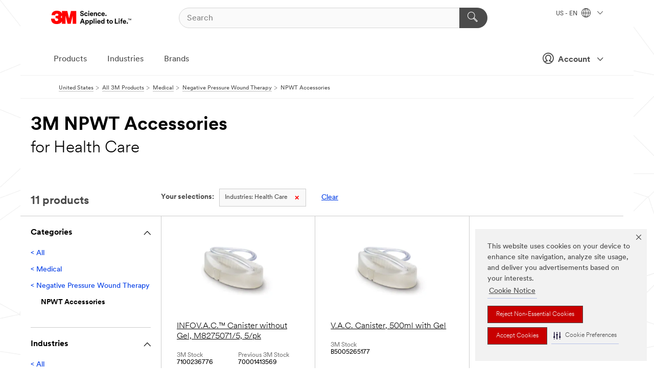

--- FILE ---
content_type: text/html; charset=UTF-8
request_url: https://www.3m.com/3M/en_US/p/c/medical/negative-pressure-wound-therapy-systems/npwt-accessories/i/health-care/
body_size: 15599
content:
<!DOCTYPE html>
<html lang="en-US">
 <head><meta http-equiv="X-UA-Compatible" content="IE=EDGE"><script type="text/javascript" src="https://cdn-prod.securiti.ai/consent/auto_blocking/0638aaa2-354a-44c0-a777-ea4db9f7bf8a/6b6b9bd3-ba56-4136-8ed8-6ca3b3b8433b.js"></script><script>(function(){var s=document.createElement('script');s.src='https://cdn-prod.securiti.ai/consent/cookie-consent-sdk-loader.js';s.setAttribute('data-tenant-uuid', '0638aaa2-354a-44c0-a777-ea4db9f7bf8a');s.setAttribute('data-domain-uuid', '6b6b9bd3-ba56-4136-8ed8-6ca3b3b8433b');s.setAttribute('data-backend-url', 'https://app.securiti.ai');s.setAttribute('data-skip-css', 'false');s.defer=true;var parent_node=document.head || document.body;parent_node.appendChild(s);})()</script><style>.m-navbar_loginProfile .m-navbar_loginBtn.m-btn--red {display: none;}.m-navbar_login+.m-navbar_login {margin-right: 0px!important;}</style><script>if (typeof utag_data == 'undefined') utag_data = {};</script><style>.MMM--site-bd .mds-wrapper p{margin:0;}.mds-wrapper .mds-titleWithText_content--body p, .mds-wrapper .mds-stackableimages_container--content p, .mds-wrapper .mds-content-cards_grid_card_body .mds-font_body p, .mds-wrapper .mds-contentCTA_content--body p, .mds-wrapper .mds-accordion_content--text>p, .mds-wrapper .mds-tabs_items--content>div>p, .mds-wrapper .mds-verticaltabs_content--text>p{margin-bottom:15px;}.MMM--site-bd .mds-wrapper .mds-margin_large--bottom{margin-bottom: 20px;}.MMM--site-bd .mds-wrapper .mds-margin_large--top{margin-top: 20px;}.MMM--site-bd .mds-wrapper ol{margin:0;}.MMM--site-bd .mds-wrapper .mds-titleWithText_content--body ol, .MMM--site-bd .mds-wrapper .mds-titleWithText_content--body ul, .MMM--site-bd .mds-wrapper .mds-stackableimages_container--content ol, .MMM--site-bd .mds-wrapper .mds-stackableimages_container--content ul, .MMM--site-bd .mds-wrapper .mds-content-cards_grid_card_body .mds-font_body ol, .MMM--site-bd .mds-wrapper .mds-content-cards_grid_card_body .mds-font_body ul, .MMM--site-bd .mds-wrapper .mds-contentCTA_content--body ol, .MMM--site-bd .mds-wrapper .mds-contentCTA_content--body ul, .MMM--site-bd .mds-wrapper .mds-accordion_content--text>ol, .MMM--site-bd .mds-wrapper .mds-accordion_content--text>ul, .MMM--site-bd .mds-wrapper .mds-tabs_items--content>div>ol, .MMM--site-bd .mds-wrapper .mds-tabs_items--content>div>ul, .MMM--site-bd .mds-wrapper .mds-verticaltabs_content--text>ol, .MMM--site-bd .mds-wrapper .mds-verticaltabs_content--text>ul{padding-left: 22px;}</style>
<title>3M NPWT Accessories for Health Care | 3M United States</title>
  <meta charset="utf-8">
  <meta name="viewport" content="width=device-width, initial-scale=1.0">
<meta name="DCSext.Business" content="Health Care Business Group">
<meta name="DCSext.CDC" content="EB">
<meta name="DCSext.Dimension_Flat_Industries" content="pveta7847">
<meta name="DCSext.Hierarchy" content="GPH20340">
<meta name="DCSext.ewcd_url" content="Z6_79L2HO02KO3O10Q639V7L0A534 | Z6_79L2HO02KG2450QU1CS5FTFGB4">
<meta name="DCSext.locale" content="en_US">
<meta name="DCSext.page" content="CORP_SNAPS_GPH_US">
<meta name="DCSext.platform" content="FUZE">
<meta name="DCSext.site" content="CORP_SNAPS_GPH">
<meta name="WT.dcsvid" content="">
<meta name="application-name" content="MMM-ext">
<meta name="dc_coverage" content="US">
<meta name="description" content="Components and accessories used with negative pressure wound therapy devices. Includes cartridges, power cords, tubing caps and related products.">
<meta name="entity.categoryId" content="GPH20340">
<meta name="format-detection" content="telephone=no">
<meta name="generatedBySNAPS" content="true">
<meta http-equiv="cleartype" content="on">
<meta http-equiv="format-detection" content="telephone=no">
<meta http-equiv="imagetoolbar" content="no">
<meta name="mmmsite" content="CORP_SNAPS_GPH">
<meta name="pageTemplateId" content="PageSlot">
<meta name="mmm:serp" content="https://www.3m.com/3M/en_US/p/c/medical/negative-pressure-wound-therapy-systems/npwt-accessories/i/health-care/"/>
<link rel="canonical" href="https://www.3m.com/3M/en_US/p/c/medical/negative-pressure-wound-therapy-systems/npwt-accessories/i/health-care/" /><!--  <PageMap><DataObject type="server"><Attribute name="node">fd-1 | WebSphere_Portal</Attribute>
<Attribute name="placeUniquename">CORP_SNAPS_GPH</Attribute>
<Attribute name="sitebreadcrumb">Z6_79L2HO02KG2450QU1CS5FTFGB4</Attribute>
<Attribute name="themeVersion">2025.12</Attribute>
<Attribute name="pageUniquename">CORP_SNAPS_GPH_US</Attribute>
</DataObject>
<DataObject type="page"><Attribute name="site">Z6_79L2HO02KO3O10Q639V7L0A534 | CORP_SNAPS_GPH</Attribute>
<Attribute name="currentpage">Z6_79L2HO02KG2450QU1CS5FTFGB4</Attribute>
<Attribute name="currentuniquename">CORP_SNAPS_GPH_US</Attribute>
</DataObject>
</PageMap> --><link rel="shortcut icon" type="image/ico" href="/favicon.ico" />
<link rel="apple-touch-icon-precomposed" sizes="57x57" href="/3m_theme_assets/themes/3MTheme/assets/images/unicorn/3M_Bookmark_Icon_57x57.png" />
<link rel="apple-touch-icon-precomposed" sizes="60x60" href="/3m_theme_assets/themes/3MTheme/assets/images/unicorn/3M_Bookmark_Icon_60x60.png" />
<link rel="apple-touch-icon-precomposed" sizes="72x72" href="/3m_theme_assets/themes/3MTheme/assets/images/unicorn/3M_Bookmark_Icon_72x72.png" />
<link rel="apple-touch-icon-precomposed" sizes="76x76" href="/3m_theme_assets/themes/3MTheme/assets/images/unicorn/3M_Bookmark_Icon_76x76.png" />
<link rel="apple-touch-icon-precomposed" sizes="114x114" href="/3m_theme_assets/themes/3MTheme/assets/images/unicorn/3M_Bookmark_Icon_114x114.png" />
<link rel="apple-touch-icon-precomposed" sizes="120x120" href="/3m_theme_assets/themes/3MTheme/assets/images/unicorn/3M_Bookmark_Icon_120x120.png" />
<link rel="apple-touch-icon-precomposed" sizes="144x144" href="/3m_theme_assets/themes/3MTheme/assets/images/unicorn/3M_Bookmark_Icon_144x144.png" />
<link rel="apple-touch-icon-precomposed" sizes="152x152" href="/3m_theme_assets/themes/3MTheme/assets/images/unicorn/3M_Bookmark_Icon_152x152.png" />
<link rel="apple-touch-icon-precomposed" sizes="180x180" href="/3m_theme_assets/themes/3MTheme/assets/images/unicorn/3M_Bookmark_Icon_180x180.png" />
<meta name="msapplication-TileColor" content="#ffffff" />
<meta name="msapplication-square70x70logo" content="/3m_theme_assets/themes/3MTheme/assets/images/unicorn/smalltile.png" />
<meta name="msapplication-square150x150logo" content="/3m_theme_assets/themes/3MTheme/assets/images/unicorn/mediumtile.png" />
<meta name="msapplication-wide310x150logo" content="/3m_theme_assets/themes/3MTheme/assets/images/unicorn/widetile.png" />
<meta name="msapplication-square310x310logo" content="/3m_theme_assets/themes/3MTheme/assets/images/unicorn/largetile.png" />
<link rel="alternate" hreflang="en-AU" href="https://www.3m.com.au/3M/en_AU/p/c/medical/negative-pressure-wound-therapy-systems/npwt-accessories/i/health-care/" /><link rel="alternate" hreflang="en-LB" href="https://www.3m.com/3M/en_LB/p/c/medical/negative-pressure-wound-therapy-systems/npwt-accessories/i/health-care/" /><link rel="alternate" hreflang="es-MX" href="https://www.3m.com.mx/3M/es_MX/p/c/medico/terapia-de-heridas-por-presion-negativa/accesorios-para-npwt/i/cuidado-de-la-salud/" /><link rel="alternate" hreflang="nl-NL" href="https://www.3mnederland.nl/3M/nl_NL/p/c/gezondheidszorg/negatieve-druktherapiesystemen-voor-wonden/npwt-accessoires/i/gezondheidszorg/" /><link rel="alternate" hreflang="fr-CA" href="https://www.3mcanada.ca/3M/fr_CA/p/c/materiel-medical/traitement-des-plaies-par-pression-negative/accessoires-de-traitement-des-plaies-par-pression-negative/i/soins-de-sante/" /><link rel="alternate" hreflang="zh-TW" href="https://www.3m.com.tw/3M/zh_TW/p/c/medical/negative-pressure-wound-therapy-systems/npwt-accessories/i/health-care/" /><link rel="alternate" hreflang="zh-HK" href="https://www.3m.com.hk/3M/zh_HK/p/c/medical/negative-pressure-wound-therapy-systems/npwt-accessories/i/health-care/" /><link rel="alternate" hreflang="en-KW" href="https://www.3m.com.kw/3M/en_KW/p/c/medical/negative-pressure-wound-therapy-systems/npwt-accessories/i/health-care/" /><link rel="alternate" hreflang="en-MY" href="https://www.3m.com.my/3M/en_MY/p/c/medical/negative-pressure-wound-therapy-systems/npwt-accessories/i/health-care/" /><link rel="alternate" hreflang="pt-BR" href="https://www.3m.com.br/3M/pt_BR/p/c/medicos/terapia-por-pressao-negativa-para-feridas/acessorios-para-npwt/i/cuidados-com-a-saude/" /><link rel="alternate" hreflang="es-CL" href="https://www.3mchile.cl/3M/es_CL/p/c/medico/terapia-de-heridas-por-presion-negativa/accesorios-para-npwt/i/cuidado-de-la-salud/" /><link rel="alternate" hreflang="de-DE" href="https://www.3mdeutschland.de/3M/de_DE/p/c/medizinisch/unterdruck-wundtherapie-systeme/npwt-zubehor/i/gesundheitswesen/" /><link rel="alternate" hreflang="en-AE" href="https://www.3mae.ae/3M/en_AE/p/c/medical/negative-pressure-wound-therapy-systems/npwt-accessories/i/health-care/" /><link rel="alternate" hreflang="da-DK" href="https://www.3mdanmark.dk/3M/da_DK/p/c/medical/sarterapisystemer-med-negativt-tryk/npwt-tilbehor/i/health-care/" /><link rel="alternate" hreflang="tr-TR" href="https://www.3m.com.tr/3M/tr_TR/p/c/medikal/negatif-basincli-yara-tedavi-sistemleri/negatif-basinc-yara-terapi-aksesuarlari/i/saglik/" /><link rel="alternate" hreflang="en-HK" href="https://www.3m.com.hk/3M/en_HK/p/c/medical/negative-pressure-wound-therapy-systems/npwt-accessories/i/health-care/" /><link rel="alternate" hreflang="it-IT" href="https://www.3mitalia.it/3M/it_IT/p/c/prodotti-medicali/sistemi-npwt-negative-pressure-wound-therapy/accessori-npwt/i/salute/" /><link rel="alternate" hreflang="pt-PT" href="https://www.3m.com.pt/3M/pt_PT/p/c/produtos-medicos/sistemas-de-terapia-de-feridas-por-pressao-negativa/acessorios-npwt/i/cuidados-de-saude/" /><link rel="alternate" hreflang="en-IE" href="https://www.3mireland.ie/3M/en_IE/p/c/medical/negative-pressure-wound-therapy-systems/npwt-accessories/i/health-care/" /><link rel="alternate" hreflang="vi-VN" href="https://www.3m.com.vn/3M/vi_VN/p/c/medical/negative-pressure-wound-therapy-systems/npwt-accessories/i/health-care/" /><link rel="alternate" hreflang="en-US" href="https://www.3m.com/3M/en_US/p/c/medical/negative-pressure-wound-therapy-systems/npwt-accessories/i/health-care/" /><link rel="alternate" hreflang="en-CA" href="https://www.3mcanada.ca/3M/en_CA/p/c/medical/negative-pressure-wound-therapy-systems/npwt-accessories/i/health-care/" /><link rel="alternate" hreflang="en-NG" href="https://www.3mnigeria.com.ng/3M/en_NG/p/c/medical/negative-pressure-wound-therapy-systems/npwt-accessories/i/health-care/" /><link rel="alternate" hreflang="en-PK" href="https://www.3m.com.pk/3M/en_PK/p/c/medical/negative-pressure-wound-therapy-systems/npwt-accessories/i/health-care/" /><link rel="alternate" hreflang="en-KE" href="https://www.3m.co.ke/3M/en_KE/p/c/medical/negative-pressure-wound-therapy-systems/npwt-accessories/i/health-care/" /><link rel="alternate" hreflang="es-ES" href="https://www.3m.com.es/3M/es_ES/p/c/salud/sistemas-de-tratamiento-de-heridas-mediante-presion-negativa/accesorios-para-npwt/i/cuidado-de-la-salud/" /><link rel="alternate" hreflang="sv-SE" href="https://www.3msverige.se/3M/sv_SE/p/c/halsovard/sarterapisystem-med-negativt-tryck/npwt-tillbehor/i/halsovard/" /><link rel="alternate" hreflang="ja-JP" href="https://www.3mcompany.jp/3M/ja_JP/p/c/medical/negative-pressure-wound-therapy-systems/npwt-accessories/i/health-care/" /><link rel="alternate" hreflang="en-SG" href="https://www.3m.com.sg/3M/en_SG/p/c/medical/negative-pressure-wound-therapy-systems/npwt-accessories/i/health-care/" /><link rel="alternate" hreflang="es-CO" href="https://www.3m.com.co/3M/es_CO/p/c/medico/terapia-de-heridas-por-presion-negativa/accesorios-para-npwt/i/cuidado-de-la-salud/" /><link rel="alternate" hreflang="en-QA" href="https://www.3m.com.qa/3M/en_QA/p/c/medical/negative-pressure-wound-therapy-systems/npwt-accessories/i/health-care/" /><link rel="alternate" hreflang="en-SA" href="https://www.3m.com.sa/3M/en_SA/p/c/medical/negative-pressure-wound-therapy-systems/npwt-accessories/i/health-care/" /><link rel="alternate" hreflang="en-IN" href="https://www.3mindia.in/3M/en_IN/p/c/medical/negative-pressure-wound-therapy-systems/npwt-accessories/i/health-care/" /><link rel="alternate" hreflang="en-ZA" href="https://www.3m.co.za/3M/en_ZA/p/c/medical/negative-pressure-wound-therapy-systems/npwt-accessories/i/health-care/" /><link rel="alternate" hreflang="en-IL" href="https://www.3misrael.co.il/3M/en_IL/p/c/medical/negative-pressure-wound-therapy-systems/npwt-accessories/i/health-care/" /><link rel="alternate" hreflang="fr-FR" href="https://www.3mfrance.fr/3M/fr_FR/p/c/materiel-medical/systemes-de-therapie-par-pression-negative/accessoires-de-therapie-par-pression-negative-npwt/i/sante/" /><link rel="alternate" hreflang="en-GB" href="https://www.3m.co.uk/3M/en_GB/p/c/medical/negative-pressure-wound-therapy-systems/npwt-accessories/i/health-care/" /><link rel="stylesheet" href="/3m_theme_assets/themes/3MTheme/assets/css/build/phoenix.css?v=3.183.0" />
<link rel="stylesheet" href="/3m_theme_assets/themes/3MTheme/assets/css/unicorn-icons.css?v=3.183.0" />
<link rel="stylesheet" media="print" href="/3m_theme_assets/themes/3MTheme/assets/css/build/unicorn-print.css?v=3.183.0" />
<link rel="stylesheet" href="/3m_theme_assets/static/MDS/mammoth.css?v=3.183.0" />
<!--[if IE]><![endif]-->
<!--[if (IE 8)|(IE 7)]>
<script type="text/javascript">
document.getElementById("js-main_style").setAttribute("href", "");
</script>

<![endif]-->
<!--[if lte IE 6]><![endif]-->
<script type="text/javascript" src="/3m_theme_assets/themes/3MTheme/assets/scripts/mmmSettings.js"></script><link rel="stylesheet" href="/3m_theme_assets/themes/3MTheme/assets/css/build/gsn.css" />
<link rel="stylesheet" href="/3m_theme_assets/themes/3MTheme/assets/css/static/MyAccountDropdown/MyAccountDropdown.css" />
<script src="https://tags.tiqcdn.com/utag/3m/en-us/prod/utag.sync.js"></script>
<script type="text/javascript" src="/ruxitagentjs_ICANVfghqrux_10327251022105625.js" data-dtconfig="rid=RID_-1945708028|rpid=-774906287|domain=3m.com|reportUrl=/rb_bf03069gjb|app=51e330a77f3260d5|owasp=1|featureHash=ICANVfghqrux|srsr=10000|rdnt=1|uxrgce=1|cuc=l6ov268b|mel=100000|dpvc=1|md=mdcc1=cUSER_NAME,mdcc2=a[name='DCSext.Business']@content,mdcc3=a[name='DCSext.CDC']@content,mdcc4=a[name='DCSext.Hierarchy']@content,mdcc5=a[name='DCSext.locale']@content,mdcc6=ahtml@lang|lastModification=1765191083284|mdp=mdcc2,mdcc3,mdcc4,mdcc5,mdcc6|tp=500,50,0|srbbv=2|agentUri=/ruxitagentjs_ICANVfghqrux_10327251022105625.js"></script>
<script>(window.BOOMR_mq=window.BOOMR_mq||[]).push(["addVar",{"rua.upush":"false","rua.cpush":"true","rua.upre":"false","rua.cpre":"true","rua.uprl":"false","rua.cprl":"false","rua.cprf":"false","rua.trans":"SJ-8eeb21bd-0522-482e-83b8-4c9bd7fa782b","rua.cook":"false","rua.ims":"false","rua.ufprl":"false","rua.cfprl":"true","rua.isuxp":"false","rua.texp":"norulematch","rua.ceh":"false","rua.ueh":"false","rua.ieh.st":"0"}]);</script>
                              <script>!function(e){var n="https://s.go-mpulse.net/boomerang/";if("False"=="True")e.BOOMR_config=e.BOOMR_config||{},e.BOOMR_config.PageParams=e.BOOMR_config.PageParams||{},e.BOOMR_config.PageParams.pci=!0,n="https://s2.go-mpulse.net/boomerang/";if(window.BOOMR_API_key="JXQGZ-MQTTH-LPLP3-XXLJ3-2CUSC",function(){function e(){if(!o){var e=document.createElement("script");e.id="boomr-scr-as",e.src=window.BOOMR.url,e.async=!0,i.parentNode.appendChild(e),o=!0}}function t(e){o=!0;var n,t,a,r,d=document,O=window;if(window.BOOMR.snippetMethod=e?"if":"i",t=function(e,n){var t=d.createElement("script");t.id=n||"boomr-if-as",t.src=window.BOOMR.url,BOOMR_lstart=(new Date).getTime(),e=e||d.body,e.appendChild(t)},!window.addEventListener&&window.attachEvent&&navigator.userAgent.match(/MSIE [67]\./))return window.BOOMR.snippetMethod="s",void t(i.parentNode,"boomr-async");a=document.createElement("IFRAME"),a.src="about:blank",a.title="",a.role="presentation",a.loading="eager",r=(a.frameElement||a).style,r.width=0,r.height=0,r.border=0,r.display="none",i.parentNode.appendChild(a);try{O=a.contentWindow,d=O.document.open()}catch(_){n=document.domain,a.src="javascript:var d=document.open();d.domain='"+n+"';void(0);",O=a.contentWindow,d=O.document.open()}if(n)d._boomrl=function(){this.domain=n,t()},d.write("<bo"+"dy onload='document._boomrl();'>");else if(O._boomrl=function(){t()},O.addEventListener)O.addEventListener("load",O._boomrl,!1);else if(O.attachEvent)O.attachEvent("onload",O._boomrl);d.close()}function a(e){window.BOOMR_onload=e&&e.timeStamp||(new Date).getTime()}if(!window.BOOMR||!window.BOOMR.version&&!window.BOOMR.snippetExecuted){window.BOOMR=window.BOOMR||{},window.BOOMR.snippetStart=(new Date).getTime(),window.BOOMR.snippetExecuted=!0,window.BOOMR.snippetVersion=12,window.BOOMR.url=n+"JXQGZ-MQTTH-LPLP3-XXLJ3-2CUSC";var i=document.currentScript||document.getElementsByTagName("script")[0],o=!1,r=document.createElement("link");if(r.relList&&"function"==typeof r.relList.supports&&r.relList.supports("preload")&&"as"in r)window.BOOMR.snippetMethod="p",r.href=window.BOOMR.url,r.rel="preload",r.as="script",r.addEventListener("load",e),r.addEventListener("error",function(){t(!0)}),setTimeout(function(){if(!o)t(!0)},3e3),BOOMR_lstart=(new Date).getTime(),i.parentNode.appendChild(r);else t(!1);if(window.addEventListener)window.addEventListener("load",a,!1);else if(window.attachEvent)window.attachEvent("onload",a)}}(),"".length>0)if(e&&"performance"in e&&e.performance&&"function"==typeof e.performance.setResourceTimingBufferSize)e.performance.setResourceTimingBufferSize();!function(){if(BOOMR=e.BOOMR||{},BOOMR.plugins=BOOMR.plugins||{},!BOOMR.plugins.AK){var n="true"=="true"?1:0,t="",a="aodfvjaxhv7c62lmp5wq-f-73dc2e367-clientnsv4-s.akamaihd.net",i="false"=="true"?2:1,o={"ak.v":"39","ak.cp":"634013","ak.ai":parseInt("289363",10),"ak.ol":"0","ak.cr":9,"ak.ipv":4,"ak.proto":"h2","ak.rid":"891a83ab","ak.r":47376,"ak.a2":n,"ak.m":"dsca","ak.n":"essl","ak.bpcip":"3.134.90.0","ak.cport":52090,"ak.gh":"23.200.85.108","ak.quicv":"","ak.tlsv":"tls1.3","ak.0rtt":"","ak.0rtt.ed":"","ak.csrc":"-","ak.acc":"","ak.t":"1768718189","ak.ak":"hOBiQwZUYzCg5VSAfCLimQ==[base64]/qS/6eUfQQkXfWrXMjzFXM4RD9twhQk2i3muqhz7udQTHjZFdQQMEghQ8qf4H4qRV7lBa2Ws17pQP+1ncOWqorWDgdd6/nn3OFclCd6cP8vy1O3uPX5tMyfEP+fgW4+E70r1qbzk8qgb1f6mv2cMhaTWNUNuzcag3gdY8v9QxErXwkK8e1nHfCnMgdsrfsnz9WuAGhrvcIl7DQ=","ak.pv":"232","ak.dpoabenc":"","ak.tf":i};if(""!==t)o["ak.ruds"]=t;var r={i:!1,av:function(n){var t="http.initiator";if(n&&(!n[t]||"spa_hard"===n[t]))o["ak.feo"]=void 0!==e.aFeoApplied?1:0,BOOMR.addVar(o)},rv:function(){var e=["ak.bpcip","ak.cport","ak.cr","ak.csrc","ak.gh","ak.ipv","ak.m","ak.n","ak.ol","ak.proto","ak.quicv","ak.tlsv","ak.0rtt","ak.0rtt.ed","ak.r","ak.acc","ak.t","ak.tf"];BOOMR.removeVar(e)}};BOOMR.plugins.AK={akVars:o,akDNSPreFetchDomain:a,init:function(){if(!r.i){var e=BOOMR.subscribe;e("before_beacon",r.av,null,null),e("onbeacon",r.rv,null,null),r.i=!0}return this},is_complete:function(){return!0}}}}()}(window);</script></head>
<body class="MMM--bodyContain MMM--body_1440"><div class="MMM--skipMenu" id="top"><ul class="MMM--skipList"><li><a href="#js-gsnMenu">Go to US Navigation</a></li><li><a href="#ssnMenu">Go to GPH  Navigation</a></li><li><a href="#pageContent">Go to Page Content</a></li><li><a href="#js-searchBar">Go to Search</a></li><li><a href="#help--links">Go to Contact Information</a></li><li><a href="/3M/en_US/company-us/site-map/">Go to Site Map</a></li></ul>
</div>

    <div id="js-bodyWrapper" class="MMM--themeWrapper">
        <div class="m-dropdown-list_overlay"></div>
    <nav class="m-nav">      
      <div class="is-header_container h-fitWidth m-header_container">
        <div class="m-header">          
          <a href="https://www.3m.com/" aria-label="3M Logo - Opens in a new window" class="is-3MLogo m-header_logo l-smallMarginRight h-linkNoUnderline l-centerVertically" title="3M in the United States">
            <img class="h-onDesktop m-header_logoImg" src="/3m_theme_assets/themes/3MTheme/assets/images/unicorn/Logo.svg" alt="3M Logo" />
            <img class="h-notOnDesktop l-img" src="/3m_theme_assets/themes/3MTheme/assets/images/unicorn/Logo_mobile.png" alt="3M Logo" />
          </a>                          

          

<div class="m-header_search l-smallMarginRight">
  <form class="h-fitHeight" id="typeahead-root" action="/3M/en_US/p/">
    <input id="js-searchBar" class="m-header_searchbar h-fitWidth h-fitHeight l-centerVertically is-searchbar" name="Ntt" type="search" placeholder="Search" aria-label="Search">
    <button class="m-header_searchbutton" type="submit" value="Search" aria-label="Search">
      <i class="MMM--icn MMM--icn_search color--white"></i>
    </button>
  </form>
</div>


          <div style="display: inline-block" class="h-notOnDesktop">
            <div class="m-header_menu l-centerVertically h-notOnDesktop">
              <a href="#" class="h-linkNoUnderline link--dark is-header_menuLink is-collapsed m-header_menuLink" aria-haspopup="true" aria-controls="navOptions" aria-label="Open Navigation" data-openlabel="Open Navigation" data-closelabel="Close">
                <i class="MMM--icn MMM--icn_hamburgerMenu is-header_menuIcon m-header_menuIcn"></i>
              </a>
              <i class="MMM--icn MMM--icn_close link--dark m-header_hiddenIcn m-header_menuIcn"></i>
            </div>
          </div>
          <div class="m-header--fix"></div>
        </div>
                
        
        <div class="m-header-madbar h-notOnDesktop">
          <div class="MAD-Bar">
            <div class="m-account mad-section">
              <div class="is-mkplCart" data-cart="true"></div>
              <a href="#" role="button" class="m-btn m-btn--free font--size m-navbar_loginBtn m-navbar_profileBtn link--dark is-header_madSI is-closed is-signInToggle" target="_self">
                <i class="MMM--icn MMM--icn_userHollow large-icn"></i>
                Account
                <i class="MMM--icn MMM--icn_down_arrow mad-barSI-arrow"></i>
              </a>
              
            </div>
          </div>
        </div>
                
        <div class="m-header_overlay"></div>
        
        <!-- Profile Management Pop-Up -->
              <div class="m-navbar m-navbar-noStyle">
               <div class=" is-signInPopUp h-hidden">
                <div class="m-navbar_signInPopup font--standard mad-menu-container" aria-modal="true">                           
                  
                  <div class="MyLogOut MySignIn">
                    <a target="_self" class="externalSameWdw" rel="nofollow" href="https://www.3m.com/my3M/en_US/p/" class="m-btn--red font--size m-signOutBtn_lg">Sign In</a>
                  </div>
                  
                  <div class="signIn-linkBox">
                    <a href="https://order.3m.com/store/bComUSSite/en_US/login">Sign in to bCom</a>
                  </div>
                </div> 
               </div> 
              </div>            
            

        <div class="is-dropdown h-hidden m-navbar_container">
          <div class="m-navbar_overlay h-fitHeight h-notOnMobile is-overlay h-notOnDesktop"></div>
          <div class="m-navbar">
            <div class="m-navbar_level-1 js-navbar_level-1">

              
	          <div class="m-navbar_login m-navbar_loginProfile h-notOnMobile h-notOnTablet h-onDesktop">
              <div class="mad-section"><div class="is-mkplCart" data-cart="true"></div>
                <a href="#" class="m-btn m-btn--free font--size m-navbar_loginBtn m-navbar_signInBtn link--dark is-signInToggle is-header_madDesktopSI">
                  <i class="MMM--icn MMM--icn_userHollow l-centerVertically large-icn" style="padding-left: 10px; font-weight: bold;"></i>
                  Account
                  <i class="MMM--icn mad-barSI-arrow MMM--icn_down_arrow" style="padding-left: 10px; font-size: 11px;"></i>
                </a>
              </div>
            </div>
 
              <div class="m-navbar_localization l-centerVertically">
                <a href="#" class="link--dark l-centerVertically is-localeToggle">US - EN
                  <i class="MMM--icn MMM--icn_localizationGlobe l-centerVertically m-navbar_localGlobe" style="padding-left: 5px;"></i>
                  <i class="MMM--icn MMM--icn_down_arrow h-onDesktop" style="padding-left: 10px; font-size: 11px;"></i></a>
              </div>
              <div id="js-gsnMenu" class="m-navbar_nav">

                
<ul id="navOptions" role="menubar">
<li class="m-navbar_listItem">
        <a href="#" id="navbar_link-products" class="is-navbar_link m-navbar_link" aria-haspopup="true" aria-expanded="false">Products</a>
      </li><li class="m-navbar_listItem">
        <a href="#" id="navbar_link-industries" class="is-navbar_link m-navbar_link" aria-haspopup="true" aria-expanded="false">Industries</a>
      </li><li class="m-navbar_listItem">
          <a href="/3M/en_US/company-us/our-brands/" class="m-navbar_link">Brands</a>
        </li>
        
</ul>
<div class="m-navbar_localOverlay is-localePopUp h-hidden">
  <div class="m-navbar_localPopup m-navbar_popup font--standard" aria-modal="true" role="dialog" aria-label="language switcher dialog">
    <button
      class="m-navbar-localClose m-btn--close color--silver is-close h-notOnDesktop"
      aria-label="Close"><i class="MMM--icn MMM--icn_close"></i></button>
    <div class="font--standard m-navbar_popupTitle">3M in the United States</div>
    <form>
      <div class="font--standard m-navbar_popupOptions"><input type="radio" name="locale" value="https://www.3m.com/3M/en_US/p/c/medical/negative-pressure-wound-therapy-systems/npwt-accessories/i/health-care/" id="locale-us-en" class="m-radioInput" checked>
      	    <label class="m-radioInput_label" for="locale-us-en">English - EN</label><br></div>
      <a href="/3M/en_US/select-location/" aria-label="Change 3M Location" class="link">Change 3M Location</a>
      <button type="submit" value="Submit" class="m-btn m-btn--red m-navbar_localeSave is-saveLocale">Save</button>
    </form>
  </div>
  <div class="m-overlay h-onDesktop is-close"></div>
</div>
              </div>
            </div>

            <div class="m-dropdown-list js-navbar_level-2">

              <!-- Dropdown Lists Header -->
<div class="m-dropdown-list_header">
  <button class="m-dropdown-list_backBtn js-dropdown-list_backBtn">
    <i class="MMM--icn MMM--icn_lt2"></i>
  </button>
  <div class="m-dropdown-list_title">
<label id="dropdown-list_products-title">Products</label>
      <label id="dropdown-list_industries-title">Industries</label>
      
  </div>
</div><!-- End of the dropdown list header --><ul id="products-list" class="l-dropdown-list_container" role="menu" aria-hidden="true"><li class="l-dropdown-list" role="menuitem">
      <a href="/3M/en_US/p/c/abrasives/" aria-label="Abrasives" class="isInside MMM--basicLink">
        Abrasives
      </a>
    </li><li class="l-dropdown-list" role="menuitem">
      <a href="/3M/en_US/p/c/adhesives/" aria-label="Adhesives, Sealants & Fillers" class="isInside MMM--basicLink">
        Adhesives, Sealants & Fillers
      </a>
    </li><li class="l-dropdown-list" role="menuitem">
      <a href="/3M/en_US/p/c/advanced-materials/" aria-label="Advanced Materials" class="isInside MMM--basicLink">
        Advanced Materials
      </a>
    </li><li class="l-dropdown-list" role="menuitem">
      <a href="/3M/en_US/p/c/automotive-parts-hardware/" aria-label="Automotive Parts & Hardware" class="isInside MMM--basicLink">
        Automotive Parts & Hardware
      </a>
    </li><li class="l-dropdown-list" role="menuitem">
      <a href="/3M/en_US/p/c/building-materials/" aria-label="Building Materials" class="isInside MMM--basicLink">
        Building Materials
      </a>
    </li><li class="l-dropdown-list" role="menuitem">
      <a href="/3M/en_US/p/c/cleaning-supplies/" aria-label="Cleaning Supplies" class="isInside MMM--basicLink">
        Cleaning Supplies
      </a>
    </li><li class="l-dropdown-list" role="menuitem">
      <a href="/3M/en_US/p/c/coatings/" aria-label="Coatings" class="isInside MMM--basicLink">
        Coatings
      </a>
    </li><li class="l-dropdown-list" role="menuitem">
      <a href="/3M/en_US/p/c/compounds-polishes/" aria-label="Compounds & Polishes" class="isInside MMM--basicLink">
        Compounds & Polishes
      </a>
    </li><li class="l-dropdown-list" role="menuitem">
      <a href="/3M/en_US/p/c/electrical/" aria-label="Electrical" class="isInside MMM--basicLink">
        Electrical
      </a>
    </li><li class="l-dropdown-list" role="menuitem">
      <a href="/3M/en_US/p/c/electronics-components/" aria-label="Electronics Materials & Components" class="isInside MMM--basicLink">
        Electronics Materials & Components
      </a>
    </li><li class="l-dropdown-list" role="menuitem">
      <a href="/3M/en_US/p/c/films-sheeting/" aria-label="Films & Sheeting" class="isInside MMM--basicLink">
        Films & Sheeting
      </a>
    </li><li class="l-dropdown-list" role="menuitem">
      <a href="/3M/en_US/p/c/filtration-separation/" aria-label="Filtration & Separation" class="isInside MMM--basicLink">
        Filtration & Separation
      </a>
    </li><li class="l-dropdown-list" role="menuitem">
      <a href="/3M/en_US/p/c/home/" aria-label="Home" class="isInside MMM--basicLink">
        Home
      </a>
    </li><li class="l-dropdown-list" role="menuitem">
      <a href="/3M/en_US/p/c/insulation/" aria-label="Insulation" class="isInside MMM--basicLink">
        Insulation
      </a>
    </li><li class="l-dropdown-list" role="menuitem">
      <a href="/3M/en_US/p/c/lab-supplies-testing/" aria-label="Lab Supplies & Testing" class="isInside MMM--basicLink">
        Lab Supplies & Testing
      </a>
    </li><li class="l-dropdown-list" role="menuitem">
      <a href="/3M/en_US/p/c/labels/" aria-label="Labels" class="isInside MMM--basicLink">
        Labels
      </a>
    </li><li class="l-dropdown-list" role="menuitem">
      <a href="/3M/en_US/p/c/lubricants/" aria-label="Lubricants" class="isInside MMM--basicLink">
        Lubricants
      </a>
    </li><li class="l-dropdown-list" role="menuitem">
      <a href="/3M/en_US/p/c/medical/" aria-label="Medical" class="isInside MMM--basicLink">
        Medical
      </a>
    </li><li class="l-dropdown-list" role="menuitem">
      <a href="/3M/en_US/p/c/office-supplies/" aria-label="Office Supplies" class="isInside MMM--basicLink">
        Office Supplies
      </a>
    </li><li class="l-dropdown-list" role="menuitem">
      <a href="/3M/en_US/p/c/ppe/" aria-label="Personal Protective Equipment" class="isInside MMM--basicLink">
        Personal Protective Equipment
      </a>
    </li><li class="l-dropdown-list" role="menuitem">
      <a href="/3M/en_US/p/c/signage-marking/" aria-label="Signage & Marking" class="isInside MMM--basicLink">
        Signage & Marking
      </a>
    </li><li class="l-dropdown-list" role="menuitem">
      <a href="/3M/en_US/p/c/tapes/" aria-label="Tapes" class="isInside MMM--basicLink">
        Tapes
      </a>
    </li><li class="l-dropdown-list" role="menuitem">
      <a href="/3M/en_US/p/c/tools-equipment/" aria-label="Tools & Equipment" class="isInside MMM--basicLink">
        Tools & Equipment
      </a>
    </li><li class="l-dropdown-list_last-item" role="menuitem"><a class="l-dropdown-list_view-all-products" href="/3M/en_US/p/">View all 3M products</a>     
      <button class="m-btn js-backtoTopBtn">
        <i class="MMM--icn MMM--icn_arrowUp"></i>
      </button>
    </li></ul>
<ul id="industries-list" class="l-dropdown-list_container" role="menu" aria-hidden="true"><li class="l-dropdown-list" role="menuitem">
      <a href="/3M/en_US/automotive-us/" aria-label="Automotive" class="MMM--basicLink">
        Automotive
      </a>
    </li><li class="l-dropdown-list" role="menuitem">
      <a href="/3M/en_US/commercial-solutions-us/" aria-label="Commercial Solutions" class="MMM--basicLink">
        Commercial Solutions
      </a>
    </li><li class="l-dropdown-list" role="menuitem">
      <a href="/3M/en_US/consumer-us/" aria-label="Consumer Markets" class="MMM--basicLink">
        Consumer Markets
      </a>
    </li><li class="l-dropdown-list" role="menuitem">
      <a href="/3M/en_US/design-construction-us/" aria-label="Design & Construction" class="MMM--basicLink">
        Design & Construction
      </a>
    </li><li class="l-dropdown-list" role="menuitem">
      <a href="/3M/en_US/electronics-us/" aria-label="Electronics" class="MMM--basicLink">
        Electronics
      </a>
    </li><li class="l-dropdown-list" role="menuitem">
      <a href="/3M/en_US/energy-us/" aria-label="Energy" class="MMM--basicLink">
        Energy
      </a>
    </li><li class="l-dropdown-list" role="menuitem">
      <a href="/3M/en_US/government-us/" aria-label="Government" class="MMM--basicLink">
        Government
      </a>
    </li><li class="l-dropdown-list" role="menuitem">
      <a href="/3M/en_US/manufacturing-us/" aria-label="Manufacturing" class="MMM--basicLink">
        Manufacturing
      </a>
    </li><li class="l-dropdown-list" role="menuitem">
      <a href="/3M/en_US/safety-us/" aria-label="Safety" class="MMM--basicLink">
        Safety
      </a>
    </li><li class="l-dropdown-list" role="menuitem">
      <a href="/3M/en_US/transportation-us/" aria-label="Transportation" class="MMM--basicLink">
        Transportation
      </a>
    </li><div class="l-dropdown-list_industries-image">
      <img class="img img_stretch mix-MMM--img_fancy" src="https://multimedia.3m.com/mws/media/1812021O/industry-feature-image.png" alt="An auto factory worker inspecting car production line.">
      <p>At 3M, we discover and innovate in nearly every industry to help solve problems around the world.</p>
    </div></ul>


            </div>            
          </div>
        </div>
      </div>
    </nav>
    <div class="m-navbar_profileOverlay is-profileToggle is-close h-hidden"></div>
    <div class="m-navbar_signInOverlay m-overlay is-signInToggle is-close h-hidden"></div>
<div class="MMM--site-bd">
  <div class="MMM--grids" id="pageContent">
  <div class="MMM--siteNav">
  <div class="MMM--breadcrumbs_theme">
  <ol class="MMM--breadcrumbs-list" itemscope itemtype="https://schema.org/BreadcrumbList"><li itemprop="itemListElement" itemscope itemtype="https://schema.org/ListItem"><a href="/3M/en_US/company-us/" itemprop="item"><span itemprop="name">United States</span></a><i class="MMM--icn MMM--icn_breadcrumb"></i>
          <meta itemprop="position" content="1" /></li><li itemprop="itemListElement" itemscope itemtype="https://schema.org/ListItem"><a href="/3M/en_US/p/" itemprop="item"><span itemprop="name">All 3M Products</span></a><i class="MMM--icn MMM--icn_breadcrumb"></i>
          <meta itemprop="position" content="2" /></li><li itemprop="itemListElement" itemscope itemtype="https://schema.org/ListItem"><a href="https://www.3m.com/3M/en_US/p/c/medical/" itemprop="item"><span itemprop="name">Medical</span></a><i class="MMM--icn MMM--icn_breadcrumb"></i>
          <meta itemprop="position" content="3" /></li><li itemprop="itemListElement" itemscope itemtype="https://schema.org/ListItem"><a href="https://www.3m.com/3M/en_US/p/c/medical/negative-pressure-wound-therapy-systems/" itemprop="item"><span itemprop="name">Negative Pressure Wound Therapy</span></a><i class="MMM--icn MMM--icn_breadcrumb"></i>
          <meta itemprop="position" content="4" /></li><li itemprop="itemListElement" itemscope itemtype="https://schema.org/ListItem"><span itemprop="name">NPWT Accessories</span><link itemprop="url" href="#"><meta itemprop="position" content="5" /></li></ol>
  
</div>

        </div><div class="hiddenWidgetsDiv">
	<!-- widgets in this container are hidden in the UI by default -->
	<div class='component-container ibmDndRow hiddenWidgetsContainer id-Z7_QF7D0M9OVT81LG4OV2MTGPFBO6' name='ibmHiddenWidgets' ></div><div style="clear:both"></div>
</div>

<div class="MMM--grids">
  <div class='component-container MMM--grids-col_single MMM--grids-col ibmDndColumn id-Z7_B2E5FFI8HB6D9VUQN22U8S8KR1' name='ibmMainContainer' ><div class='component-control id-Z7_79L2HO02KG2450QU1CS5FTFGR4' ><span id="Z7_79L2HO02KG2450QU1CS5FTFGR4"></span><html><head><meta name="viewport" content="width=device-width"/><script>window.__INITIAL_DATA = {"queryId":"8fa4275c-7ca9-45c1-8c3a-59daad04892b","endpoints":{"pcpShowNext":"https://www.3m.com/snaps2/api/pcp-show-next/https/www.3m.com/3M/en_US/p/c/medical/negative-pressure-wound-therapy-systems/npwt-accessories/i/health-care/","pcpFilter":"https://www.3m.com/snaps2/api/pcp/https/www.3m.com/3M/en_US/p/c/medical/negative-pressure-wound-therapy-systems/npwt-accessories/i/health-care/","analyticsUrl":"https://searchapi.3m.com/search/analytics/v1/public/signal/?client=3mcom","pcpShowMoreHidden":"","snapServerUrl":"https://www.3m.com/snaps2/"},"total":11,"greater":false,"items":[{"hasMoreOptions":false,"imageUrl":"https://multimedia.3m.com/mws/media/2078424J/3m-v-a-c-therapy-system-500ml-canister-product-image.jpg","altText":"3M™ V.A.C.® Therapy System, 500ml Canister, Product Image","name":"INFOV.A.C.™ Canister without Gel, M8275071/5, 5/pk","url":"https://www.3m.com/3M/en_US/p/d/v101264513/","isParent":true,"position":0,"stockNumber":"7100236776","originalMmmid":"7100236776","previousStockNumber":"70001413569","upc":"00849554002081","catalogNumber":"M8275071/5","displayScope":["bcom","3mcom"]},{"hasMoreOptions":false,"imageUrl":"https://multimedia.3m.com/mws/media/2078424J/3m-v-a-c-therapy-system-500ml-canister-product-image.jpg","altText":"3M™ V.A.C.® Therapy System, 500ml Canister, Product Image","name":"V.A.C. Canister, 500ml with Gel","url":"https://www.3m.com/3M/en_US/p/d/b5005265177/","isParent":true,"position":1,"stockNumber":"B5005265177","originalMmmid":"B5005265177","displayScope":["3mcom"]},{"hasMoreOptions":false,"imageUrl":"https://multimedia.3m.com/mws/media/1922226J/snap-plus-therapy-strap-no-cartridge-product-image.jpg","altText":"SNAP PLUS™ Therapy Strap, No Cartridge, product image","name":"3M™ Snap™ Plus Therapy Strap","url":"https://www.3m.com/3M/en_US/p/d/b5005265163/","isParent":true,"position":2,"stockNumber":"B5005265163","originalMmmid":"B5005265163","displayScope":["3mcom"]},{"hasMoreOptions":false,"imageUrl":"https://multimedia.3m.com/mws/media/2297605J/snap-therapy-strap-armband-clip-stpas-stpam-stpal-product-image.jpg","altText":"SNAP™ Therapy Strap, armband, clip, STPAS, STPAM, STPAL product image","name":"3M™ Snap™ Therapy Strap","url":"https://www.3m.com/3M/en_US/p/d/b5005265165/","isParent":true,"position":3,"stockNumber":"B5005265165","originalMmmid":"B5005265165","displayScope":["3mcom"]},{"hasMoreOptions":false,"imageUrl":"https://multimedia.3m.com/mws/media/1929276J/sensat-r-a-c-pad-product-image.jpg","altText":"SENSAT.R.A.C™ PAD product image","name":"SENSAT.R.A.C.™ Pad, M8275057/10, 10/pk","url":"https://www.3m.com/3M/en_US/p/d/b5005265161/","isParent":true,"position":4,"stockNumber":"B5005265161","originalMmmid":"B5005265161","displayScope":["3mcom"]},{"hasMoreOptions":false,"imageUrl":"https://multimedia.3m.com/mws/media/2042283J/activ-a-c-tm-canister-with-gel-m8275058-10.jpg","altText":"ACTIV.A.C.(TM) Canister with Gel, M8275058/10","name":"ACTIV.A.C.™ Canister with Gel, M8275058/5, 300 ml, 5/cs","url":"https://www.3m.com/3M/en_US/p/d/b5005265175/","isParent":true,"position":5,"stockNumber":"B5005265175","originalMmmid":"B5005265175","upc":"00849554001992","displayScope":["3mcom"]},{"hasMoreOptions":false,"imageUrl":"https://multimedia.3m.com/mws/media/2318503J/3m-activ-a-c-therapy-unit-gray-carrying-case.jpg","altText":"A gray carrying case for the 3M ActiV.A.C. Therapy Unit showing the therapy units inside with the case flaps open","name":"ACTIV.A.C.™ Carrying Case","url":"https://www.3m.com/3M/en_US/p/d/b5005265185/","isParent":true,"position":6,"stockNumber":"B5005265185","originalMmmid":"B5005265185","displayScope":["3mcom"]},{"hasMoreOptions":false,"imageUrl":"https://multimedia.3m.com/mws/media/2042293J/v-a-c-r-y-connector-m6275066-10.jpg","altText":"V.A.C.(R) Y-Connector M6275066/10","name":"3M™ V.A.C.® Y-Connector","url":"https://www.3m.com/3M/en_US/p/d/b5005265172/","isParent":true,"position":7,"stockNumber":"B5005265172","originalMmmid":"B5005265172","displayScope":["3mcom"]},{"hasMoreOptions":false,"imageUrl":"https://multimedia.3m.com/mws/media/2061286J/v-a-c-tubing-cap-m6275069.jpg","altText":"V.A.C.® Tubing Cap, M6275069","name":"3M™ V.A.C.® Tubing Cap","url":"https://www.3m.com/3M/en_US/p/d/b5005265167/","isParent":true,"position":8,"stockNumber":"B5005265167","originalMmmid":"B5005265167","displayScope":["3mcom"]},{"hasMoreOptions":false,"imageUrl":"https://multimedia.3m.com/mws/media/1939215J/v-a-c-veralink-cassette-dressing-tubing-solution-bag-v-a-c-ulta-4-therapy-system.jpg","altText":"V.A.C. VERALINK™ Cassette, Dressing Tubing, Solution Bag, V.A.C. ULTA™ 4 Therapy System","name":"3M™ V.A.C. Veralink™ Cassette","url":"https://www.3m.com/3M/en_US/p/d/b5005265169/","isParent":true,"position":9,"stockNumber":"B5005265169","originalMmmid":"B5005265169","displayScope":["3mcom"]},{"hasMoreOptions":false,"imageUrl":"https://multimedia.3m.com/mws/media/2004649J/v-a-c-verat-r-a-c-duo-tube.jpg","altText":"V.A.C. VERAT.R.A.C. DUO™ Tube","name":"V.A.C. VERAT.R.A.C. DUO™ Tube Set, ULTDUO0500, 5/pk","url":"https://www.3m.com/3M/en_US/p/d/b5005265170/","isParent":true,"position":10,"stockNumber":"B5005265170","originalMmmid":"B5005265170","displayScope":["3mcom"]}],"aggregations":{"sticky":{"industries":{"isMultiSelect":false,"name":"Industries","facets":[{"id":"pveta7850","value":"Medical","count":11,"url":"https://www.3m.com/3M/en_US/p/c/medical/negative-pressure-wound-therapy-systems/npwt-accessories/i/health-care/medical/","api":"https://www.3m.com/snaps2/api/pcp/https/www.3m.com/3M/en_US/p/c/medical/negative-pressure-wound-therapy-systems/npwt-accessories/i/health-care/medical/","selected":false}]},"categories":{"isMultiSelect":false,"name":"Categories"},"brand":{"isMultiSelect":false,"name":"Brands","facets":[{"value":"V.A.C.","count":4,"url":"https://www.3m.com/3M/en_US/p/c/medical/negative-pressure-wound-therapy-systems/npwt-accessories/b/v-a-c/i/health-care/","api":"https://www.3m.com/snaps2/api/pcp/https/www.3m.com/3M/en_US/p/c/medical/negative-pressure-wound-therapy-systems/npwt-accessories/b/v-a-c/i/health-care/","selected":false}]}}},"breadBox":[{"value":["Health Care"],"type":"industries","name":"Industries","removeUrl":"https://www.3m.com/3M/en_US/p/c/medical/negative-pressure-wound-therapy-systems/npwt-accessories/"}],"breadCrumb":[{"value":"All Products","removeUrl":"https://www.3m.com/3M/en_US/p/","gphId":"GPH19999"},{"value":"Medical","removeUrl":"https://www.3m.com/3M/en_US/p/c/medical/","gphId":"GPH10014"},{"value":"Negative Pressure Wound Therapy","removeUrl":"https://www.3m.com/3M/en_US/p/c/medical/negative-pressure-wound-therapy-systems/","gphId":"GPH20337"},{"value":"NPWT Accessories","description":"Components and accessories used with negative pressure wound therapy devices. Includes cartridges, power cords, tubing caps and related products.","gphId":"GPH20340"}],"canonicalUrl":"https://www.3m.com/3M/en_US/p/c/medical/negative-pressure-wound-therapy-systems/npwt-accessories/i/health-care/","isAutoCorrect":false,"metadata":{"business":"Health Care Business Group","cdc":"EB","industryId":"pveta7847","hreflang":{"en_KW":"https://www.3m.com.kw/3M/en_KW/p/c/medical/negative-pressure-wound-therapy-systems/npwt-accessories/i/health-care/","en_MY":"https://www.3m.com.my/3M/en_MY/p/c/medical/negative-pressure-wound-therapy-systems/npwt-accessories/i/health-care/","it_IT":"https://www.3mitalia.it/3M/it_IT/p/c/prodotti-medicali/sistemi-npwt-negative-pressure-wound-therapy/accessori-npwt/i/salute/","en_AU":"https://www.3m.com.au/3M/en_AU/p/c/medical/negative-pressure-wound-therapy-systems/npwt-accessories/i/health-care/","tr_TR":"https://www.3m.com.tr/3M/tr_TR/p/c/medikal/negatif-basincli-yara-tedavi-sistemleri/negatif-basinc-yara-terapi-aksesuarlari/i/saglik/","pt_BR":"https://www.3m.com.br/3M/pt_BR/p/c/medicos/terapia-por-pressao-negativa-para-feridas/acessorios-para-npwt/i/cuidados-com-a-saude/","fr_FR":"https://www.3mfrance.fr/3M/fr_FR/p/c/materiel-medical/systemes-de-therapie-par-pression-negative/accessoires-de-therapie-par-pression-negative-npwt/i/sante/","ja_JP":"https://www.3mcompany.jp/3M/ja_JP/p/c/medical/negative-pressure-wound-therapy-systems/npwt-accessories/i/health-care/","en_NG":"https://www.3mnigeria.com.ng/3M/en_NG/p/c/medical/negative-pressure-wound-therapy-systems/npwt-accessories/i/health-care/","en_LB":"https://www.3m.com/3M/en_LB/p/c/medical/negative-pressure-wound-therapy-systems/npwt-accessories/i/health-care/","de_DE":"https://www.3mdeutschland.de/3M/de_DE/p/c/medizinisch/unterdruck-wundtherapie-systeme/npwt-zubehor/i/gesundheitswesen/","en_PK":"https://www.3m.com.pk/3M/en_PK/p/c/medical/negative-pressure-wound-therapy-systems/npwt-accessories/i/health-care/","zh_TW":"https://www.3m.com.tw/3M/zh_TW/p/c/medical/negative-pressure-wound-therapy-systems/npwt-accessories/i/health-care/","zh_HK":"https://www.3m.com.hk/3M/zh_HK/p/c/medical/negative-pressure-wound-therapy-systems/npwt-accessories/i/health-care/","es_MX":"https://www.3m.com.mx/3M/es_MX/p/c/medico/terapia-de-heridas-por-presion-negativa/accesorios-para-npwt/i/cuidado-de-la-salud/","es_CO":"https://www.3m.com.co/3M/es_CO/p/c/medico/terapia-de-heridas-por-presion-negativa/accesorios-para-npwt/i/cuidado-de-la-salud/","es_ES":"https://www.3m.com.es/3M/es_ES/p/c/salud/sistemas-de-tratamiento-de-heridas-mediante-presion-negativa/accesorios-para-npwt/i/cuidado-de-la-salud/","en_HK":"https://www.3m.com.hk/3M/en_HK/p/c/medical/negative-pressure-wound-therapy-systems/npwt-accessories/i/health-care/","es_CL":"https://www.3mchile.cl/3M/es_CL/p/c/medico/terapia-de-heridas-por-presion-negativa/accesorios-para-npwt/i/cuidado-de-la-salud/","nl_NL":"https://www.3mnederland.nl/3M/nl_NL/p/c/gezondheidszorg/negatieve-druktherapiesystemen-voor-wonden/npwt-accessoires/i/gezondheidszorg/","fr_CA":"https://www.3mcanada.ca/3M/fr_CA/p/c/materiel-medical/traitement-des-plaies-par-pression-negative/accessoires-de-traitement-des-plaies-par-pression-negative/i/soins-de-sante/","en_QA":"https://www.3m.com.qa/3M/en_QA/p/c/medical/negative-pressure-wound-therapy-systems/npwt-accessories/i/health-care/","sv_SE":"https://www.3msverige.se/3M/sv_SE/p/c/halsovard/sarterapisystem-med-negativt-tryck/npwt-tillbehor/i/halsovard/","en_SA":"https://www.3m.com.sa/3M/en_SA/p/c/medical/negative-pressure-wound-therapy-systems/npwt-accessories/i/health-care/","da_DK":"https://www.3mdanmark.dk/3M/da_DK/p/c/medical/sarterapisystemer-med-negativt-tryk/npwt-tilbehor/i/health-care/","en_SG":"https://www.3m.com.sg/3M/en_SG/p/c/medical/negative-pressure-wound-therapy-systems/npwt-accessories/i/health-care/","vi_VN":"https://www.3m.com.vn/3M/vi_VN/p/c/medical/negative-pressure-wound-therapy-systems/npwt-accessories/i/health-care/","en_IE":"https://www.3mireland.ie/3M/en_IE/p/c/medical/negative-pressure-wound-therapy-systems/npwt-accessories/i/health-care/","en_KE":"https://www.3m.co.ke/3M/en_KE/p/c/medical/negative-pressure-wound-therapy-systems/npwt-accessories/i/health-care/","en_GB":"https://www.3m.co.uk/3M/en_GB/p/c/medical/negative-pressure-wound-therapy-systems/npwt-accessories/i/health-care/","en_US":"https://www.3m.com/3M/en_US/p/c/medical/negative-pressure-wound-therapy-systems/npwt-accessories/i/health-care/","en_CA":"https://www.3mcanada.ca/3M/en_CA/p/c/medical/negative-pressure-wound-therapy-systems/npwt-accessories/i/health-care/","en_AE":"https://www.3mae.ae/3M/en_AE/p/c/medical/negative-pressure-wound-therapy-systems/npwt-accessories/i/health-care/","en_IN":"https://www.3mindia.in/3M/en_IN/p/c/medical/negative-pressure-wound-therapy-systems/npwt-accessories/i/health-care/","en_IL":"https://www.3misrael.co.il/3M/en_IL/p/c/medical/negative-pressure-wound-therapy-systems/npwt-accessories/i/health-care/","pt_PT":"https://www.3m.com.pt/3M/pt_PT/p/c/produtos-medicos/sistemas-de-terapia-de-feridas-por-pressao-negativa/acessorios-npwt/i/cuidados-de-saude/","en_ZA":"https://www.3m.co.za/3M/en_ZA/p/c/medical/negative-pressure-wound-therapy-systems/npwt-accessories/i/health-care/"}},"translations":{"country":"3M United States","primaryPageTitle":"{brand} {category}","stockNumber":"3M Stock","previousStockNumber":"Previous 3M Stock","for":"for {industry}","viewResults":"View results","allMmmProducts":"All {brand} Products","products":"products","catalogId":"3M Catalog ID","showAll":"Show all","catBrandPageTitle":"{brand} {category}","replacementId":"<strong class='MMM--txt_bold'>Produkt je zdravotnickým prostředkem.</strong> Vždy si prosím pečlivě prostudujte návod k použití (byl-li vydán) a informace o jeho bezpečném používání.","categories":"Categories","all":"All","product":"product","brands":"Brands","brandProductcategories":"Product Categories","healthCareStatement":"<strong class='MMM--txt_bold'>Legal Notice:</strong> You are on a site intended for healthcare professionals. The basic information contained in the instructions for use of the medical device is available on individual product pages.","clear":"Clear","upc":"UPC","yourSelections":"Your selections:","brandPagetitle":"{brand} {collection} {productCategory} ","productNumber":"Product Number","capProducts":"Products","allProducts":"All Products","filter":"Filter","alternativeId":"Alternative ID","industries":"Industries","showMore":"Show more","noAdditionalFiltersAvailable":"No additional filters available.","partNumber":"Part Number","viewXProducts":"View {##} Products","optionsAvailable":"Options available","safetyIndustrialStatement":"The products depicted or mentioned on this page are medical devices. Please always carefully read the instructions for use (if issued) and information on the safe use of the product.","brandCollections":"Collections"},"primaryPageTitle":"3M NPWT Accessories","secondaryPageTitle":"for Health Care","locale":"en_US","brandedSite":"","highlightRichContent":false,"uniqueName":"CORP_SNAPS_GPH_US","pageKey":"pcp","fuzeRequest":true}
</script><style>#SNAPS2_root{visibility: hidden;opacity: 0;} 
 </style>
<script>(window.BOOMR_mq=window.BOOMR_mq||[]).push(["addVar",{"rua.upush":"false","rua.cpush":"true","rua.upre":"false","rua.cpre":"true","rua.uprl":"false","rua.cprl":"false","rua.cprf":"false","rua.trans":"SJ-8eeb21bd-0522-482e-83b8-4c9bd7fa782b","rua.cook":"false","rua.ims":"false","rua.ufprl":"false","rua.cfprl":"true","rua.isuxp":"false","rua.texp":"norulematch","rua.ceh":"false","rua.ueh":"false","rua.ieh.st":"0"}]);</script>
                              <script>!function(e){var n="https://s.go-mpulse.net/boomerang/";if("False"=="True")e.BOOMR_config=e.BOOMR_config||{},e.BOOMR_config.PageParams=e.BOOMR_config.PageParams||{},e.BOOMR_config.PageParams.pci=!0,n="https://s2.go-mpulse.net/boomerang/";if(window.BOOMR_API_key="JXQGZ-MQTTH-LPLP3-XXLJ3-2CUSC",function(){function e(){if(!o){var e=document.createElement("script");e.id="boomr-scr-as",e.src=window.BOOMR.url,e.async=!0,i.parentNode.appendChild(e),o=!0}}function t(e){o=!0;var n,t,a,r,d=document,O=window;if(window.BOOMR.snippetMethod=e?"if":"i",t=function(e,n){var t=d.createElement("script");t.id=n||"boomr-if-as",t.src=window.BOOMR.url,BOOMR_lstart=(new Date).getTime(),e=e||d.body,e.appendChild(t)},!window.addEventListener&&window.attachEvent&&navigator.userAgent.match(/MSIE [67]\./))return window.BOOMR.snippetMethod="s",void t(i.parentNode,"boomr-async");a=document.createElement("IFRAME"),a.src="about:blank",a.title="",a.role="presentation",a.loading="eager",r=(a.frameElement||a).style,r.width=0,r.height=0,r.border=0,r.display="none",i.parentNode.appendChild(a);try{O=a.contentWindow,d=O.document.open()}catch(_){n=document.domain,a.src="javascript:var d=document.open();d.domain='"+n+"';void(0);",O=a.contentWindow,d=O.document.open()}if(n)d._boomrl=function(){this.domain=n,t()},d.write("<bo"+"dy onload='document._boomrl();'>");else if(O._boomrl=function(){t()},O.addEventListener)O.addEventListener("load",O._boomrl,!1);else if(O.attachEvent)O.attachEvent("onload",O._boomrl);d.close()}function a(e){window.BOOMR_onload=e&&e.timeStamp||(new Date).getTime()}if(!window.BOOMR||!window.BOOMR.version&&!window.BOOMR.snippetExecuted){window.BOOMR=window.BOOMR||{},window.BOOMR.snippetStart=(new Date).getTime(),window.BOOMR.snippetExecuted=!0,window.BOOMR.snippetVersion=12,window.BOOMR.url=n+"JXQGZ-MQTTH-LPLP3-XXLJ3-2CUSC";var i=document.currentScript||document.getElementsByTagName("script")[0],o=!1,r=document.createElement("link");if(r.relList&&"function"==typeof r.relList.supports&&r.relList.supports("preload")&&"as"in r)window.BOOMR.snippetMethod="p",r.href=window.BOOMR.url,r.rel="preload",r.as="script",r.addEventListener("load",e),r.addEventListener("error",function(){t(!0)}),setTimeout(function(){if(!o)t(!0)},3e3),BOOMR_lstart=(new Date).getTime(),i.parentNode.appendChild(r);else t(!1);if(window.addEventListener)window.addEventListener("load",a,!1);else if(window.attachEvent)window.attachEvent("onload",a)}}(),"".length>0)if(e&&"performance"in e&&e.performance&&"function"==typeof e.performance.setResourceTimingBufferSize)e.performance.setResourceTimingBufferSize();!function(){if(BOOMR=e.BOOMR||{},BOOMR.plugins=BOOMR.plugins||{},!BOOMR.plugins.AK){var n="true"=="true"?1:0,t="",a="aodfvjaxhv7c62lmp5wq-f-73dc2e367-clientnsv4-s.akamaihd.net",i="false"=="true"?2:1,o={"ak.v":"39","ak.cp":"634013","ak.ai":parseInt("289363",10),"ak.ol":"0","ak.cr":9,"ak.ipv":4,"ak.proto":"h2","ak.rid":"891a83ab","ak.r":47376,"ak.a2":n,"ak.m":"dsca","ak.n":"essl","ak.bpcip":"3.134.90.0","ak.cport":52090,"ak.gh":"23.200.85.108","ak.quicv":"","ak.tlsv":"tls1.3","ak.0rtt":"","ak.0rtt.ed":"","ak.csrc":"-","ak.acc":"","ak.t":"1768718189","ak.ak":"hOBiQwZUYzCg5VSAfCLimQ==[base64]/qS/6eUfQQkXfWrXMjzFXM4RD9twhQk2i3muqhz7udQTHjZFdQQMEghQ8qf4H4qRV7lBa2Ws17pQP+1ncOWqorWDgdd6/nn3OFclCd6cP8vy1O3uPX5tMyfEP+fgW4+E70r1qbzk8qgb1f6mv2cMhaTWNUNuzcag3gdY8v9QxErXwkK8e1nHfCnMgdsrfsnz9WuAGhrvcIl7DQ=","ak.pv":"232","ak.dpoabenc":"","ak.tf":i};if(""!==t)o["ak.ruds"]=t;var r={i:!1,av:function(n){var t="http.initiator";if(n&&(!n[t]||"spa_hard"===n[t]))o["ak.feo"]=void 0!==e.aFeoApplied?1:0,BOOMR.addVar(o)},rv:function(){var e=["ak.bpcip","ak.cport","ak.cr","ak.csrc","ak.gh","ak.ipv","ak.m","ak.n","ak.ol","ak.proto","ak.quicv","ak.tlsv","ak.0rtt","ak.0rtt.ed","ak.r","ak.acc","ak.t","ak.tf"];BOOMR.removeVar(e)}};BOOMR.plugins.AK={akVars:o,akDNSPreFetchDomain:a,init:function(){if(!r.i){var e=BOOMR.subscribe;e("before_beacon",r.av,null,null),e("onbeacon",r.rv,null,null),r.i=!0}return this},is_complete:function(){return!0}}}}()}(window);</script></head><body><!-- SNAPS 2 HTML starts here --><div id="SNAPS2_root" class="sps2 mds-wrapper"><div class="sps2-pcp"><div class="sps2-title"><h1 class="mds-font_header--1">3M NPWT Accessories<span class="mds-font_header--2b sps2-title--secondary">for Health Care</span></h1></div><div class="sps2-richContentContainer"></div><div class="sps2-bar"><div class="sps2-bar--top" id="sps2-products"><h2 class="sps2-bar_total mds-font_header--4">11<!-- --> <!-- -->products</h2><div class="sps2-lhn_toggle"><button class="mds-button mds-button_secondary mds-button_secondary--small ">Filter</button></div></div><div class="sps2-breadBox"><p class="sps2-breadBox_label">Your selections:</p><ul><li><a class="sps2-breadBox_breadBox mds-font_legal" href="/3M/en_US/p/c/medical/negative-pressure-wound-therapy-systems/npwt-accessories/" rel="nofollow"><span class="sps2-breadBox--onDesktop">Industries: </span>Health Care<i class="MMM--icn MMM--icn_close"></i></a></li><li><a class="mds-link mds-font_body sps2-breadBox_clear" href="/3M/en_US/p/c/medical/negative-pressure-wound-therapy-systems/npwt-accessories/" rel="nofollow">Clear</a></li></ul></div></div><div class="sps2-lhngallery"><div class="sps2-lhn--container sps2-lhn--hidden"><div class="sps2-lhn"><div class="sps2-lhn_header"><p class="mds-font_header--5">Filter</p><button aria-label="Close" class="sps2-lhn_close"><i class="MMM--icn MMM--icn_close"></i></button></div><nav class="sps2-lhn_categories" aria-label="[Filtering Options]"><div class="sps2-lhn_category"><div class="mds-accordion"><button class="sps2-lhn_name" id="lhn-accordion_header--" aria-expanded="false" aria-controls="lhn-accordion_section--"><h3 class="mds-font_header--6 sps2-link_header--secondary">Categories</h3><i aria-hidden="true" class="MMM--icn MMM--icn_lt2"></i></button><div class="sps2-lhn_accordion--hide" id="lhn-accordion_section--" aria-labelledby="lhn-accordion_header--"><ul class="sps2-lhn_filters"><li class="sps2-lhn_hierarchy--link"><a class="sps2-lhn_link" href="/3M/en_US/p/">&lt; All</a></li><li class="sps2-lhn_hierarchy--link"><a class="sps2-lhn_link" href="/3M/en_US/p/c/medical/">&lt; Medical</a></li><li class="sps2-lhn_hierarchy--link"><a class="sps2-lhn_link" href="/3M/en_US/p/c/medical/negative-pressure-wound-therapy-systems/">&lt; Negative Pressure Wound Therapy</a></li><li class="sps2-lhn_hierarchy--heading"><p>NPWT Accessories</p></li></ul></div></div></div><div class="sps2-lhn_category"><div class="mds-accordion"><button class="sps2-lhn_name" id="lhn-accordion_header--" aria-expanded="false" aria-controls="lhn-accordion_section--"><h3 class="mds-font_header--6 sps2-link_header--secondary">Industries</h3><i aria-hidden="true" class="MMM--icn MMM--icn_lt2"></i></button><div class="sps2-lhn_accordion--hide" id="lhn-accordion_section--" aria-labelledby="lhn-accordion_header--"><ul class="sps2-lhn_filters"><li class="sps2-lhn_hierarchy--link"><a class="sps2-lhn_link" href="/3M/en_US/p/c/medical/negative-pressure-wound-therapy-systems/npwt-accessories/">&lt; All</a></li><li class="sps2-lhn_hierarchy--heading"><p>Health Care</p></li><li><a href="/3M/en_US/p/c/medical/negative-pressure-wound-therapy-systems/npwt-accessories/i/health-care/medical/" class="mds-link_secondary">Medical (11)</a></li></ul></div></div></div><div class="sps2-lhn_category"><div class="mds-accordion"><button class="sps2-lhn_name" id="lhn-accordion_header--" aria-expanded="false" aria-controls="lhn-accordion_section--"><h3 class="mds-font_header--6 sps2-link_header--secondary">Brands</h3><i aria-hidden="true" class="MMM--icn MMM--icn_lt2"></i></button><div class="sps2-lhn_accordion--hide" id="lhn-accordion_section--" aria-labelledby="lhn-accordion_header--"><ul class="sps2-lhn_filters"><li><a href="/3M/en_US/p/c/medical/negative-pressure-wound-therapy-systems/npwt-accessories/b/v-a-c/i/health-care/" class="mds-link_secondary">V.A.C. (4)</a></li></ul></div></div></div></nav><div class="sps2-lhn_footer"><button class="mds-button mds-button_tertiary mds-button_tertiary--medium  ">Clear</button><button class="mds-button mds-button_primary mds-button_primary--medium  ">View results</button></div></div></div><div class="sps2-gallery_container" role="main"><div class="sps2-gallery"><div class="sps2-content "><a class="mds-link" href="https://www.3m.com/3M/en_US/p/d/v101264513/" title="INFOV.A.C.™ Canister without Gel, M8275071/5, 5/pk"><div class="sps2-content_img"><img src="https://multimedia.3m.com/mws/media/2078424J/3m-v-a-c-therapy-system-500ml-canister-product-image.jpg" loading="lazy" alt="3M™ V.A.C.® Therapy System, 500ml Canister, Product Image"/></div><div class="sps2-content_name"><p class="mds-link_product" title="INFOV.A.C.™ Canister without Gel, M8275071/5, 5/pk">INFOV.A.C.™ Canister without Gel, M8275071/5, 5/pk</p></div></a><div class="sps2-content_bv"></div><div class="sps2-content_data"><div class="sps2-content_data--set"><p class="sps2-content_data--label">3M Stock</p><p class="sps2-content_data--number">7100236776</p></div><div class="sps2-content_data--set"><p class="sps2-content_data--label">Previous 3M Stock</p><p class="sps2-content_data--number">70001413569</p></div><div class="sps2-content_data--set"><p class="sps2-content_data--label">UPC</p><p class="sps2-content_data--number">00849554002081</p></div></div></div><div class="sps2-content "><a class="mds-link" href="https://www.3m.com/3M/en_US/p/d/b5005265177/" title="V.A.C. Canister, 500ml with Gel"><div class="sps2-content_img"><img src="https://multimedia.3m.com/mws/media/2078424J/3m-v-a-c-therapy-system-500ml-canister-product-image.jpg" loading="lazy" alt="3M™ V.A.C.® Therapy System, 500ml Canister, Product Image"/></div><div class="sps2-content_name"><p class="mds-link_product" title="V.A.C. Canister, 500ml with Gel">V.A.C. Canister, 500ml with Gel</p></div></a><div class="sps2-content_bv"></div><div class="sps2-content_data"><div class="sps2-content_data--set"><p class="sps2-content_data--label">3M Stock</p><p class="sps2-content_data--number">B5005265177</p></div></div></div><div class="sps2-content "><a class="mds-link" href="https://www.3m.com/3M/en_US/p/d/b5005265163/" title="3M™ Snap™ Plus Therapy Strap"><div class="sps2-content_img"><img src="https://multimedia.3m.com/mws/media/1922226J/snap-plus-therapy-strap-no-cartridge-product-image.jpg" loading="lazy" alt="SNAP PLUS™ Therapy Strap, No Cartridge, product image"/></div><div class="sps2-content_name"><p class="mds-link_product" title="3M™ Snap™ Plus Therapy Strap">3M™ Snap™ Plus Therapy Strap</p></div></a><div class="sps2-content_bv"></div><div class="sps2-content_data"><div class="sps2-content_data--set"><p class="sps2-content_data--label">3M Stock</p><p class="sps2-content_data--number">B5005265163</p></div></div></div><div class="sps2-content "><a class="mds-link" href="https://www.3m.com/3M/en_US/p/d/b5005265165/" title="3M™ Snap™ Therapy Strap"><div class="sps2-content_img"><img src="https://multimedia.3m.com/mws/media/2297605J/snap-therapy-strap-armband-clip-stpas-stpam-stpal-product-image.jpg" loading="lazy" alt="SNAP™ Therapy Strap, armband, clip, STPAS, STPAM, STPAL product image"/></div><div class="sps2-content_name"><p class="mds-link_product" title="3M™ Snap™ Therapy Strap">3M™ Snap™ Therapy Strap</p></div></a><div class="sps2-content_bv"></div><div class="sps2-content_data"><div class="sps2-content_data--set"><p class="sps2-content_data--label">3M Stock</p><p class="sps2-content_data--number">B5005265165</p></div></div></div><div class="sps2-content "><a class="mds-link" href="https://www.3m.com/3M/en_US/p/d/b5005265161/" title="SENSAT.R.A.C.™ Pad, M8275057/10, 10/pk"><div class="sps2-content_img"><img src="https://multimedia.3m.com/mws/media/1929276J/sensat-r-a-c-pad-product-image.jpg" loading="lazy" alt="SENSAT.R.A.C™ PAD product image"/></div><div class="sps2-content_name"><p class="mds-link_product" title="SENSAT.R.A.C.™ Pad, M8275057/10, 10/pk">SENSAT.R.A.C.™ Pad, M8275057/10, 10/pk</p></div></a><div class="sps2-content_bv"></div><div class="sps2-content_data"><div class="sps2-content_data--set"><p class="sps2-content_data--label">3M Stock</p><p class="sps2-content_data--number">B5005265161</p></div></div></div><div class="sps2-content "><a class="mds-link" href="https://www.3m.com/3M/en_US/p/d/b5005265175/" title="ACTIV.A.C.™ Canister with Gel, M8275058/5, 300 ml, 5/cs"><div class="sps2-content_img"><img src="https://multimedia.3m.com/mws/media/2042283J/activ-a-c-tm-canister-with-gel-m8275058-10.jpg" loading="lazy" alt="ACTIV.A.C.(TM) Canister with Gel, M8275058/10"/></div><div class="sps2-content_name"><p class="mds-link_product" title="ACTIV.A.C.™ Canister with Gel, M8275058/5, 300 ml, 5/cs">ACTIV.A.C.™ Canister with Gel, M8275058/5, 300 ml, 5/cs</p></div></a><div class="sps2-content_bv"></div><div class="sps2-content_data"><div class="sps2-content_data--set"><p class="sps2-content_data--label">3M Stock</p><p class="sps2-content_data--number">B5005265175</p></div><div class="sps2-content_data--set"><p class="sps2-content_data--label">UPC</p><p class="sps2-content_data--number">00849554001992</p></div></div></div><div class="sps2-content "><a class="mds-link" href="https://www.3m.com/3M/en_US/p/d/b5005265185/" title="ACTIV.A.C.™ Carrying Case"><div class="sps2-content_img"><img src="https://multimedia.3m.com/mws/media/2318503J/3m-activ-a-c-therapy-unit-gray-carrying-case.jpg" loading="lazy" alt="A gray carrying case for the 3M ActiV.A.C. Therapy Unit showing the therapy units inside with the case flaps open"/></div><div class="sps2-content_name"><p class="mds-link_product" title="ACTIV.A.C.™ Carrying Case">ACTIV.A.C.™ Carrying Case</p></div></a><div class="sps2-content_bv"></div><div class="sps2-content_data"><div class="sps2-content_data--set"><p class="sps2-content_data--label">3M Stock</p><p class="sps2-content_data--number">B5005265185</p></div></div></div><div class="sps2-content "><a class="mds-link" href="https://www.3m.com/3M/en_US/p/d/b5005265172/" title="3M™ V.A.C.® Y-Connector"><div class="sps2-content_img"><img src="https://multimedia.3m.com/mws/media/2042293J/v-a-c-r-y-connector-m6275066-10.jpg" loading="lazy" alt="V.A.C.(R) Y-Connector M6275066/10"/></div><div class="sps2-content_name"><p class="mds-link_product" title="3M™ V.A.C.® Y-Connector">3M™ V.A.C.® Y-Connector</p></div></a><div class="sps2-content_bv"></div><div class="sps2-content_data"><div class="sps2-content_data--set"><p class="sps2-content_data--label">3M Stock</p><p class="sps2-content_data--number">B5005265172</p></div></div></div><div class="sps2-content "><a class="mds-link" href="https://www.3m.com/3M/en_US/p/d/b5005265167/" title="3M™ V.A.C.® Tubing Cap"><div class="sps2-content_img"><img src="https://multimedia.3m.com/mws/media/2061286J/v-a-c-tubing-cap-m6275069.jpg" loading="lazy" alt="V.A.C.® Tubing Cap, M6275069"/></div><div class="sps2-content_name"><p class="mds-link_product" title="3M™ V.A.C.® Tubing Cap">3M™ V.A.C.® Tubing Cap</p></div></a><div class="sps2-content_bv"></div><div class="sps2-content_data"><div class="sps2-content_data--set"><p class="sps2-content_data--label">3M Stock</p><p class="sps2-content_data--number">B5005265167</p></div></div></div><div class="sps2-content "><a class="mds-link" href="https://www.3m.com/3M/en_US/p/d/b5005265169/" title="3M™ V.A.C. Veralink™ Cassette"><div class="sps2-content_img"><img src="https://multimedia.3m.com/mws/media/1939215J/v-a-c-veralink-cassette-dressing-tubing-solution-bag-v-a-c-ulta-4-therapy-system.jpg" loading="lazy" alt="V.A.C. VERALINK™ Cassette, Dressing Tubing, Solution Bag, V.A.C. ULTA™ 4 Therapy System"/></div><div class="sps2-content_name"><p class="mds-link_product" title="3M™ V.A.C. Veralink™ Cassette">3M™ V.A.C. Veralink™ Cassette</p></div></a><div class="sps2-content_bv"></div><div class="sps2-content_data"><div class="sps2-content_data--set"><p class="sps2-content_data--label">3M Stock</p><p class="sps2-content_data--number">B5005265169</p></div></div></div><div class="sps2-content "><a class="mds-link" href="https://www.3m.com/3M/en_US/p/d/b5005265170/" title="V.A.C. VERAT.R.A.C. DUO™ Tube Set, ULTDUO0500, 5/pk"><div class="sps2-content_img"><img src="https://multimedia.3m.com/mws/media/2004649J/v-a-c-verat-r-a-c-duo-tube.jpg" loading="lazy" alt="V.A.C. VERAT.R.A.C. DUO™ Tube"/></div><div class="sps2-content_name"><p class="mds-link_product" title="V.A.C. VERAT.R.A.C. DUO™ Tube Set, ULTDUO0500, 5/pk">V.A.C. VERAT.R.A.C. DUO™ Tube Set, ULTDUO0500, 5/pk</p></div></a><div class="sps2-content_bv"></div><div class="sps2-content_data"><div class="sps2-content_data--set"><p class="sps2-content_data--label">3M Stock</p><p class="sps2-content_data--number">B5005265170</p></div></div></div></div></div></div></div></div><script defer="defer" src="https://www.3m.com/snaps2/snaps2Client.0608f9630beeb8c013f5.js"></script><script defer="defer" src="https://www.3m.com/snaps2/753.76486ac6569ebdef9473.js"></script><link rel="stylesheet" type="text/css" href="https://www.3m.com/snaps2/css/snaps2.2a5352869e57a7177f9c.css"/><link rel="stylesheet" type="text/css" href="https://www.3m.com/snaps2/magiczoomplus/magiczoomplus.css"/><link rel="stylesheet" type="text/css" href="https://players.brightcove.net/videojs-bc-playlist-ui/3/videojs-bc-playlist-ui.css"/><link rel="stylesheet" type="text/css" href="https://www.3m.com/snaps2/magic360/magic360.css"/><link rel="stylesheet" type="text/css" href="https://www.3m.com/snaps2/css/react-tooltip.css"/><link rel="stylesheet" type="text/css" href="https://www.3m.com/snaps2/css/splide-core.css"/><link rel="stylesheet" type="text/css" href="https://www.3m.com/snaps2/css/splide.css"/><script defer="defer" src="https://apps.bazaarvoice.com/deployments/3m-country-catalog/fuzeexperience/production/en_US/bv.js"> </script><style>#SNAPS2_root{visibility: visible;opacity: 1;transition: visibility 0s linear 0s, opacity 1000ms;}
</style><!-- SNAPS 2 HTML ends here --></body></html></div></div></div>
</div>
  </div><div class="m-footer">


<div class="m-footer_container">
        <ul class="m-footer_categories">
        
      
    <li class="m-footer_category">
      <a id="about_ftr" role="button" class="m-footer_expHead link--dark is-expandable" aria-expanded="false" aria-controls="about_ftr--links">Our Company</a>
      <ul id="about_ftr--links" class="m-footer-expLinks" aria-labelledby="about_ftr">
      <li class="m-footer-link">
              <a href="/3M/en_US/company-us/about-3m/" title="About 3M" aria-label="About 3M" class="link--dark">About 3M</a>
            </li><li class="m-footer-link">
              <a href="/3M/en_US/careers-us/" title="3M Careers" aria-label="3M Careers" class="link--dark">3M Careers</a>
            </li><li class="m-footer-link">
              <a href="https://investors.3m.com/" title="Investor Relations" aria-label="Investor Relations" class="link--dark">Investor Relations</a>
            </li><li class="m-footer-link">
              <a href="/3M/en_US/company-us/partners-suppliers/" title="Customers and Suppliers" aria-label="Customers and Suppliers" class="link--dark">Customers and Suppliers</a>
            </li><li class="m-footer-link">
              <a href="/3M/en_US/sustainability-us/" title="Sustainability" aria-label="Sustainability" class="link--dark">Sustainability</a>
            </li><li class="m-footer-link">
              <a href="/3M/en_US/people-community/" title="People and Community" aria-label="People and Community" class="link--dark">People and Community</a>
            </li><li class="m-footer-link">
              <a href="/3M/en_US/ethics-compliance/" title="Ethics & Compliance" aria-label="Ethics & Compliance" class="link--dark">Ethics & Compliance</a>
            </li>
      </ul>
    </li>
    
      
    <li class="m-footer_category">
      <a id="news_ftr" role="button" class="m-footer_expHead link--dark is-expandable" aria-expanded="false" aria-controls="news_ftr--links">News</a>
      <ul id="news_ftr--links" class="m-footer-expLinks" aria-labelledby="news_ftr">
      <li class="m-footer-link">
              <a href="https://news.3m.com/" title="News Center" aria-label="News Center" class="link--dark">News Center</a>
            </li><li class="m-footer-link">
              <a href="https://news.3m.com/press-releases" title="Press Releases" aria-label="Press Releases" class="link--dark">Press Releases</a>
            </li>
      </ul>
    </li>
    
      
    <li class="m-footer_category">
      <a id="reg_ftr" role="button" class="m-footer_expHead link--dark is-expandable" aria-expanded="false" aria-controls="reg_ftr--links">Regulatory</a>
      <ul id="reg_ftr--links" class="m-footer-expLinks" aria-labelledby="reg_ftr">
      <li class="m-footer-link">
              <a href="/3M/en_US/company-us/SDS-search/" title="SDS, RDS, More Regulatory & Compliance Information" aria-label="SDS, RDS, More Regulatory & Compliance Information" class="link--dark">SDS, RDS, More Regulatory & Compliance Information</a>
            </li><li class="m-footer-link">
              <a href="/3M/en_US/company-us/transport-information-search/" title="Transport Information Search" aria-label="Transport Information Search" class="link--dark">Transport Information Search</a>
            </li><li class="m-footer-link">
              <a href="/3M/en_US/company-us/SDS-search/" title="CPSIA Certification Search" aria-label="CPSIA Certification Search" class="link--dark">CPSIA Certification Search</a>
            </li><li class="m-footer-link">
              <a href="/3M/en_US/company-us/lithium-battery-test-summary-report-search/" title="Lithium Battery UN 38.3 Test Summary Search" aria-label="Lithium Battery UN 38.3 Test Summary Search" class="link--dark">Lithium Battery UN 38.3 Test Summary Search</a>
            </li><li class="m-footer-link">
              <a href="/3M/en_US/company-us/battery-embedded-products/" title="Batteries and Battery Embedded Products" aria-label="Batteries and Battery Embedded Products" class="link--dark">Batteries and Battery Embedded Products</a>
            </li><li class="m-footer-link">
              <a href="/3M/en_US/suppliers-direct/supplier-requirements/contract-provisions/" title="Transparency in Supply Chains and Modern Slavery Disclosures" aria-label="Transparency in Supply Chains and Modern Slavery Disclosures" class="link--dark">Transparency in Supply Chains and Modern Slavery Disclosures</a>
            </li><li class="m-footer-link">
              <a href="/3M/en_US/company-us/product-ingredients/" title="US Ingredient Communication" aria-label="US Ingredient Communication" class="link--dark">US Ingredient Communication</a>
            </li><li class="m-footer-link">
              <a href="/3M/en_US/consumer-us/consumer-recall/" title="Product Recalls" aria-label="Product Recalls" class="link--dark">Product Recalls</a>
            </li>
      </ul>
    </li>
    
      
    <li class="m-footer_category">
      <a id="help" role="button" class="m-footer_expHead link--dark is-expandable" aria-expanded="false" aria-controls="help--links">Help</a>
      <ul id="help--links" class="m-footer-expLinks" aria-labelledby="help">
      <li class="m-footer-link">
              <a href="/3M/en_US/company-us/help-center/" title="Help Center" aria-label="Help Center" class="link--dark">Help Center</a>
            </li><li class="m-footer-link">
              <a href="/3M/en_US/company-us/site-map/" title="Site Map" aria-label="Site Map" class="link--dark">Site Map</a>
            </li><li class="m-footer-link">
              <a href="/3M/en_US/company-us/where-to-buy-3m-products/" title="Where to Buy" aria-label="Where to Buy" class="link--dark">Where to Buy</a>
            </li>
      </ul>
    </li>
    
    </ul>
    
<div class="m-footer_legal">
 
  <div class="m-footer_legal--logo">
    <a class="h-linkNoUnderline" href="https://www.3M.com/" aria-label="3M Logo - Opens in a new window" target="_self">
    <img src="/3m_theme_assets/themes/3MTheme/assets/images/unicorn/Logo_mobile.png" alt="3M Logo" />
    </a>
  </div>
 
  <div>
    <div class="m-footer_legalLinks">
<a href="/3M/en_US/company-us/legal-information/" class="m-footer_legalLink" title="Legal" aria-label="Legal">Legal</a><div class="m-footer_legalSpan">|</div><a href="/3M/en_US/company-us/privacy-policy/" class="m-footer_legalLink" title="Privacy" aria-label="Privacy">Privacy</a><div class="m-footer_legalSpan">|</div><a href="/3M/en_US/company-us/hipaa-privacy/" class="m-footer_legalLink" title="HIPAA Privacy" aria-label="HIPAA Privacy">HIPAA Privacy</a><div class="m-footer_legalSpan">|</div><a href="/3M/en_US/company-us/dmca-copyright-policy/" class="m-footer_legalLink" title="DMCA" aria-label="DMCA">DMCA</a><div class="m-footer_legalSpan">|</div><a href="/3M/en_US/company-us/accessibility-statement/" class="m-footer_legalLink" title="Accessibility Statement" aria-label="Accessibility Statement">Accessibility Statement</a><div class="m-footer_legalSpan">|</div><a href="#" class="js-privacyChoice MMM--icn_privacy m-footer_legalLink" title="Your Privacy Choices" aria-label="Your Privacy Choices">Your Privacy Choices</a><div class="m-footer_legalSpan">|</div><a href="#" class="js-gdprPrefs m-footer_legalLink" title="Cookie Preferences" aria-label="Cookie Preferences">Cookie Preferences</a>
    </div>
    <div class="m-footer_copyRight">&copy; 3M 2026. All Rights Reserved.</div> 
  </div>
</div>
  <div class="m-footer_socialContainer">
    <div class="m-footer_heading link--dark h-notOnTablet h-notOnMobile">Follow Us</div>
    <ul class="m-footer-social">
	  
          <li lang="en"><a class="m-footer-socialIcn" href="https://www.linkedin.com/company/3m" title="LinkedIn" aria-label="LinkedIn - Opens in a new window" target="_blank">
            <i class="MMM--socialIcn MMM--socialIcn_linkedin color--iconGray"><span class="m-footer-socialIcn--outline"></span></i></a></li>
          
          <li lang="en"><a class="m-footer-socialIcn" href="https://www.youtube.com/c/3MCorporate" title="YouTube" aria-label="YouTube - Opens in a new window" target="_blank">
            <i class="MMM--socialIcn MMM--socialIcn_youtube color--iconGray"><span class="m-footer-socialIcn--outline"></span></i></a></li>
          
          <li lang="en"><a class="m-footer-socialIcn" href="https://www.facebook.com/3M" title="Facebook" aria-label="Facebook - Opens in a new window" target="_blank">
            <i class="MMM--socialIcn MMM--socialIcn_facebook color--iconGray"><span class="m-footer-socialIcn--outline"></span></i></a></li>
          
          <li lang="en"><a class="m-footer-socialIcn" href="https://www.instagram.com/3m/" title="Instagram" aria-label="Instagram - Opens in a new window" target="_blank">
            <i class="MMM--socialIcn MMM--socialIcn_instagram color--iconGray"><span class="m-footer-socialIcn--outline"></span></i></a></li>
                    		  
    </ul>
  
       <div class="m-footer_disclosure">The brands listed above are trademarks of 3M.</div>
       
  </div>
</div>
        
</div><script type="text/javascript" src="/wps/wcm/connect/English/Group+A/CORP_CustomScripts_Shared/CommerceConnectorScript/CommerceConnectorScript-JS?presentationtemplate=3M Design Patterns/PT%20-%20JS&subtype=javascript"></script>
    
<script src="/3m_theme_assets/themes/3MTheme/assets/scripts/build/require_config.js"></script>
<script>
SETTINGS.PLACEUN = "CORP_SNAPS_GPH";
        SETTINGS.LOCALE = "en_US";
        SETTINGS.openExternalLinks = true;
        SETTINGS.svgBorder = true;
        SETTINGS.theme = 'unicorn';
        SETTINGS.transparentLogo = "/3m_theme_assets/themes/3MTheme/assets/images/unicorn/Logo_Mobile_Transparent.png";
        SETTINGS.tweetTemplate = 'url={url}';
        SETTINGS.sfBeacon = false;
        SETTINGS.environment = 'prod';
        SETTINGS.uID = '';
        SETTINGS.APP_VERSION = '3.183.0';
        SETTINGS.typeAhead = true;
        SETTINGS.WS_URI = '/3M/en_US/WCMPlaceSelector/helper/?m=ws&c=helperCallback&oid=';
        SETTINGS.TEALIUM = "redeploy-gdpr";
        SETTINGS.esTypeAhead = {enabled: true, gph: true, apiRequestUrl: 'https://searchapi.3m.com/search/3mcom/v1/typeahead', apiTrackingUrl: 'https://searchapi.3m.com/search/analytics/v1/public/signal', productsSize: 6, fullProductsSize: 9,categoriesSize: 3, brandsSize: 2,webContentSize: 2, newsSize: 0, resourcesSize: 2, regulatorySize: 1, locale: 'en_US', placement: '/3M/en_US/p', client: '3mcom', identifierPriority: 'productnumber,partnumber,mmmId,legId,upc,nationalstocknumber,catalogId,repeatId'};
        SETTINGS.esTypeAheadTranslations = { productsTitle: 'Best Matching Products', suggestionsTitle: 'Search Suggestions', options: 'Options Available', newLabel: 'New', productnumber: 'Product Number', partnumber: 'Part Number', mmmId: '3M ID', legId: 'Previous 3M Stock', upc: 'UPC', nationalstocknumber: 'NSN', catalogId: '3M Catalog ID', repeatId: 'Repeat ID', pdf: 'PDF', excel: 'Excel', word: 'Word', ppt: 'PPT'};
        SETTINGS.txt_close = 'Close';

(function (context) {
        var require = context.require;
        var requirejs = context.requirejs;
        var define = context.define;

        require.config({
            baseUrl: SETTINGS.SCRIPT_PATH,
            // Params to append to the end of each js file request
            urlArgs: 'v=' + SETTINGS.APP_VERSION + (SETTINGS.CACHE_BUSTER != '' ? '&bust=' + SETTINGS.CACHE_BUSTER : ''),
            // Timeout to load each js file, in seconds
            waitSeconds: 120
        });

        /**
         * Set route and kick off RequireJs, which begins loading of scripts starting from main.js
         */
        require(['main'], function(app){
            require(pageLevelJS);
        });

    }(MMMRequire));
</script>
<script type="text/javascript" src="/3m_theme_assets/static/typeAhead/typeAheadV1.js"></script>
  <!-- [Edge-Cache-Tag: z6_79l2ho02kg2450qu1cs5ftfgb4, 84a38b72-fa00-4bf7-827d-d077c99b233d, d0a2f071-ff86-4142-9d0c-231425b9b7ab, 242118f4-c507-4652-a562-58725def0bf5, snaps-2.0-production-453, fd-1] -->
</body>
</html>